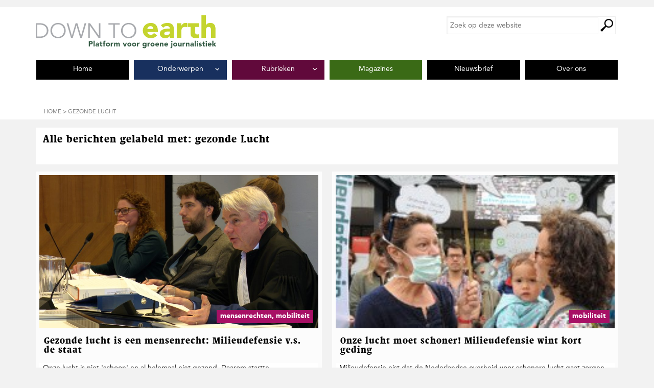

--- FILE ---
content_type: text/html; charset=UTF-8
request_url: https://downtoearthmagazine.nl/tag/gezonde-lucht/
body_size: 10449
content:
    <!DOCTYPE html PUBLIC "-//W3C//DTD XHTML 1.0 Transitional//EN"
            "http://www.w3.org/TR/xhtml1/DTD/xhtml1-transitional.dtd">
    <!--[if lt IE 7 ]> <html class="ie6" xmlns="http://www.w3.org/1999/xhtml" lang="nl-NL" xml:lang="nl-NL"> <![endif]-->
    <!--[if IE 7 ]>    <html class="ie7" xmlns="http://www.w3.org/1999/xhtml" lang="nl-NL" xml:lang="nl-NL"> <![endif]-->
    <!--[if IE 8 ]>    <html class="ie8" xmlns="http://www.w3.org/1999/xhtml" lang="nl-NL" xml:lang="nl-NL"> <![endif]-->
    <!--[if IE 9 ]>    <html class="ie9" xmlns="http://www.w3.org/1999/xhtml" lang="nl-NL" xml:lang="nl-NL"> <![endif]-->
    <!--[if (gt IE 9)|!(IE)]><!--> <html class="" xmlns="http://www.w3.org/1999/xhtml" lang="nl-NL" xml:lang="nl-NL"> <!--<![endif]-->
    <head profile="http://gmpg.org/xfn/11">
    <meta http-equiv="Content-Type"
          content="text/html; charset=UTF-8"/>
	<meta name="viewport" content="width=device-width, initial-scale=1" />
<meta name='robots' content='noindex, follow' />
	<style>img:is([sizes="auto" i], [sizes^="auto," i]) { contain-intrinsic-size: 3000px 1500px }</style>
	
	<!-- This site is optimized with the Yoast SEO plugin v26.8 - https://yoast.com/product/yoast-seo-wordpress/ -->
	<title>gezonde Lucht Archives - Down To Earth Magazine</title>
	<meta property="og:locale" content="nl_NL" />
	<meta property="og:type" content="article" />
	<meta property="og:title" content="gezonde Lucht Archives - Down To Earth Magazine" />
	<meta property="og:url" content="https://downtoearthmagazine.nl/tag/gezonde-lucht/" />
	<meta property="og:site_name" content="Down To Earth Magazine" />
	<meta property="og:image" content="https://downtoearthmagazine.nl/wp-content/uploads/2015/08/down-to-earth.jpg" />
	<meta property="og:image:width" content="400" />
	<meta property="og:image:height" content="400" />
	<meta property="og:image:type" content="image/jpeg" />
	<meta name="twitter:card" content="summary_large_image" />
	<meta name="twitter:site" content="@d2emag" />
	<script type="application/ld+json" class="yoast-schema-graph">{"@context":"https://schema.org","@graph":[{"@type":"CollectionPage","@id":"https://downtoearthmagazine.nl/tag/gezonde-lucht/","url":"https://downtoearthmagazine.nl/tag/gezonde-lucht/","name":"gezonde Lucht Archives - Down To Earth Magazine","isPartOf":{"@id":"https://downtoearthmagazine.nl/#website"},"primaryImageOfPage":{"@id":"https://downtoearthmagazine.nl/tag/gezonde-lucht/#primaryimage"},"image":{"@id":"https://downtoearthmagazine.nl/tag/gezonde-lucht/#primaryimage"},"thumbnailUrl":"https://downtoearthmagazine.nl/wp-content/uploads/2017/11/Still_D2E_bodemprocedure.jpg","inLanguage":"nl-NL"},{"@type":"ImageObject","inLanguage":"nl-NL","@id":"https://downtoearthmagazine.nl/tag/gezonde-lucht/#primaryimage","url":"https://downtoearthmagazine.nl/wp-content/uploads/2017/11/Still_D2E_bodemprocedure.jpg","contentUrl":"https://downtoearthmagazine.nl/wp-content/uploads/2017/11/Still_D2E_bodemprocedure.jpg","width":1920,"height":1080},{"@type":"WebSite","@id":"https://downtoearthmagazine.nl/#website","url":"https://downtoearthmagazine.nl/","name":"Down To Earth Magazine","description":"Milieu | Mensen | Meningen","publisher":{"@id":"https://downtoearthmagazine.nl/#organization"},"potentialAction":[{"@type":"SearchAction","target":{"@type":"EntryPoint","urlTemplate":"https://downtoearthmagazine.nl/?s={search_term_string}"},"query-input":{"@type":"PropertyValueSpecification","valueRequired":true,"valueName":"search_term_string"}}],"inLanguage":"nl-NL"},{"@type":"Organization","@id":"https://downtoearthmagazine.nl/#organization","name":"Down To Earth Magazine","url":"https://downtoearthmagazine.nl/","logo":{"@type":"ImageObject","inLanguage":"nl-NL","@id":"https://downtoearthmagazine.nl/#/schema/logo/image/","url":"https://downtoearthmagazine.nl/wp-content/uploads/2016/08/D2E-logo.jpg","contentUrl":"https://downtoearthmagazine.nl/wp-content/uploads/2016/08/D2E-logo.jpg","width":400,"height":400,"caption":"Down To Earth Magazine"},"image":{"@id":"https://downtoearthmagazine.nl/#/schema/logo/image/"},"sameAs":["https://www.facebook.com/downtoearth.milieudefensie","https://x.com/d2emag"]}]}</script>
	<!-- / Yoast SEO plugin. -->


<link rel="alternate" type="application/rss+xml" title="Down To Earth Magazine &raquo; feed" href="https://downtoearthmagazine.nl/feed/" />
<link rel="alternate" type="application/rss+xml" title="Down To Earth Magazine &raquo; reacties feed" href="https://downtoearthmagazine.nl/comments/feed/" />
<link rel="alternate" type="application/rss+xml" title="Down To Earth Magazine &raquo; gezonde Lucht tag feed" href="https://downtoearthmagazine.nl/tag/gezonde-lucht/feed/" />
<style id='wp-emoji-styles-inline-css' type='text/css'>

	img.wp-smiley, img.emoji {
		display: inline !important;
		border: none !important;
		box-shadow: none !important;
		height: 1em !important;
		width: 1em !important;
		margin: 0 0.07em !important;
		vertical-align: -0.1em !important;
		background: none !important;
		padding: 0 !important;
	}
</style>
<style id='co-authors-plus-coauthors-style-inline-css' type='text/css'>
.wp-block-co-authors-plus-coauthors.is-layout-flow [class*=wp-block-co-authors-plus]{display:inline}

</style>
<style id='co-authors-plus-avatar-style-inline-css' type='text/css'>
.wp-block-co-authors-plus-avatar :where(img){height:auto;max-width:100%;vertical-align:bottom}.wp-block-co-authors-plus-coauthors.is-layout-flow .wp-block-co-authors-plus-avatar :where(img){vertical-align:middle}.wp-block-co-authors-plus-avatar:is(.alignleft,.alignright){display:table}.wp-block-co-authors-plus-avatar.aligncenter{display:table;margin-inline:auto}

</style>
<style id='co-authors-plus-image-style-inline-css' type='text/css'>
.wp-block-co-authors-plus-image{margin-bottom:0}.wp-block-co-authors-plus-image :where(img){height:auto;max-width:100%;vertical-align:bottom}.wp-block-co-authors-plus-coauthors.is-layout-flow .wp-block-co-authors-plus-image :where(img){vertical-align:middle}.wp-block-co-authors-plus-image:is(.alignfull,.alignwide) :where(img){width:100%}.wp-block-co-authors-plus-image:is(.alignleft,.alignright){display:table}.wp-block-co-authors-plus-image.aligncenter{display:table;margin-inline:auto}

</style>
<style id='global-styles-inline-css' type='text/css'>
:root{--wp--preset--aspect-ratio--square: 1;--wp--preset--aspect-ratio--4-3: 4/3;--wp--preset--aspect-ratio--3-4: 3/4;--wp--preset--aspect-ratio--3-2: 3/2;--wp--preset--aspect-ratio--2-3: 2/3;--wp--preset--aspect-ratio--16-9: 16/9;--wp--preset--aspect-ratio--9-16: 9/16;--wp--preset--color--black: #000000;--wp--preset--color--cyan-bluish-gray: #abb8c3;--wp--preset--color--white: #ffffff;--wp--preset--color--pale-pink: #f78da7;--wp--preset--color--vivid-red: #cf2e2e;--wp--preset--color--luminous-vivid-orange: #ff6900;--wp--preset--color--luminous-vivid-amber: #fcb900;--wp--preset--color--light-green-cyan: #7bdcb5;--wp--preset--color--vivid-green-cyan: #00d084;--wp--preset--color--pale-cyan-blue: #8ed1fc;--wp--preset--color--vivid-cyan-blue: #0693e3;--wp--preset--color--vivid-purple: #9b51e0;--wp--preset--color--wit: #ffffff;--wp--preset--color--zwart: #000000;--wp--preset--color--nieuws: #D5D6D2;--wp--preset--color--milieu: #3a6a16;--wp--preset--color--meningen: #61093b;--wp--preset--color--mensen: #12264a;--wp--preset--color--leven: #006177;--wp--preset--color--magazine: #6a3817;--wp--preset--gradient--vivid-cyan-blue-to-vivid-purple: linear-gradient(135deg,rgba(6,147,227,1) 0%,rgb(155,81,224) 100%);--wp--preset--gradient--light-green-cyan-to-vivid-green-cyan: linear-gradient(135deg,rgb(122,220,180) 0%,rgb(0,208,130) 100%);--wp--preset--gradient--luminous-vivid-amber-to-luminous-vivid-orange: linear-gradient(135deg,rgba(252,185,0,1) 0%,rgba(255,105,0,1) 100%);--wp--preset--gradient--luminous-vivid-orange-to-vivid-red: linear-gradient(135deg,rgba(255,105,0,1) 0%,rgb(207,46,46) 100%);--wp--preset--gradient--very-light-gray-to-cyan-bluish-gray: linear-gradient(135deg,rgb(238,238,238) 0%,rgb(169,184,195) 100%);--wp--preset--gradient--cool-to-warm-spectrum: linear-gradient(135deg,rgb(74,234,220) 0%,rgb(151,120,209) 20%,rgb(207,42,186) 40%,rgb(238,44,130) 60%,rgb(251,105,98) 80%,rgb(254,248,76) 100%);--wp--preset--gradient--blush-light-purple: linear-gradient(135deg,rgb(255,206,236) 0%,rgb(152,150,240) 100%);--wp--preset--gradient--blush-bordeaux: linear-gradient(135deg,rgb(254,205,165) 0%,rgb(254,45,45) 50%,rgb(107,0,62) 100%);--wp--preset--gradient--luminous-dusk: linear-gradient(135deg,rgb(255,203,112) 0%,rgb(199,81,192) 50%,rgb(65,88,208) 100%);--wp--preset--gradient--pale-ocean: linear-gradient(135deg,rgb(255,245,203) 0%,rgb(182,227,212) 50%,rgb(51,167,181) 100%);--wp--preset--gradient--electric-grass: linear-gradient(135deg,rgb(202,248,128) 0%,rgb(113,206,126) 100%);--wp--preset--gradient--midnight: linear-gradient(135deg,rgb(2,3,129) 0%,rgb(40,116,252) 100%);--wp--preset--font-size--small: 13px;--wp--preset--font-size--medium: 20px;--wp--preset--font-size--large: 36px;--wp--preset--font-size--x-large: 42px;--wp--preset--spacing--20: 0.44rem;--wp--preset--spacing--30: 0.67rem;--wp--preset--spacing--40: 1rem;--wp--preset--spacing--50: 1.5rem;--wp--preset--spacing--60: 2.25rem;--wp--preset--spacing--70: 3.38rem;--wp--preset--spacing--80: 5.06rem;--wp--preset--shadow--natural: 6px 6px 9px rgba(0, 0, 0, 0.2);--wp--preset--shadow--deep: 12px 12px 50px rgba(0, 0, 0, 0.4);--wp--preset--shadow--sharp: 6px 6px 0px rgba(0, 0, 0, 0.2);--wp--preset--shadow--outlined: 6px 6px 0px -3px rgba(255, 255, 255, 1), 6px 6px rgba(0, 0, 0, 1);--wp--preset--shadow--crisp: 6px 6px 0px rgba(0, 0, 0, 1);}:where(body) { margin: 0; }.wp-site-blocks > .alignleft { float: left; margin-right: 2em; }.wp-site-blocks > .alignright { float: right; margin-left: 2em; }.wp-site-blocks > .aligncenter { justify-content: center; margin-left: auto; margin-right: auto; }:where(.is-layout-flex){gap: 0.5em;}:where(.is-layout-grid){gap: 0.5em;}.is-layout-flow > .alignleft{float: left;margin-inline-start: 0;margin-inline-end: 2em;}.is-layout-flow > .alignright{float: right;margin-inline-start: 2em;margin-inline-end: 0;}.is-layout-flow > .aligncenter{margin-left: auto !important;margin-right: auto !important;}.is-layout-constrained > .alignleft{float: left;margin-inline-start: 0;margin-inline-end: 2em;}.is-layout-constrained > .alignright{float: right;margin-inline-start: 2em;margin-inline-end: 0;}.is-layout-constrained > .aligncenter{margin-left: auto !important;margin-right: auto !important;}.is-layout-constrained > :where(:not(.alignleft):not(.alignright):not(.alignfull)){margin-left: auto !important;margin-right: auto !important;}body .is-layout-flex{display: flex;}.is-layout-flex{flex-wrap: wrap;align-items: center;}.is-layout-flex > :is(*, div){margin: 0;}body .is-layout-grid{display: grid;}.is-layout-grid > :is(*, div){margin: 0;}body{padding-top: 0px;padding-right: 0px;padding-bottom: 0px;padding-left: 0px;}a:where(:not(.wp-element-button)){text-decoration: underline;}:root :where(.wp-element-button, .wp-block-button__link){background-color: #32373c;border-width: 0;color: #fff;font-family: inherit;font-size: inherit;line-height: inherit;padding: calc(0.667em + 2px) calc(1.333em + 2px);text-decoration: none;}.has-black-color{color: var(--wp--preset--color--black) !important;}.has-cyan-bluish-gray-color{color: var(--wp--preset--color--cyan-bluish-gray) !important;}.has-white-color{color: var(--wp--preset--color--white) !important;}.has-pale-pink-color{color: var(--wp--preset--color--pale-pink) !important;}.has-vivid-red-color{color: var(--wp--preset--color--vivid-red) !important;}.has-luminous-vivid-orange-color{color: var(--wp--preset--color--luminous-vivid-orange) !important;}.has-luminous-vivid-amber-color{color: var(--wp--preset--color--luminous-vivid-amber) !important;}.has-light-green-cyan-color{color: var(--wp--preset--color--light-green-cyan) !important;}.has-vivid-green-cyan-color{color: var(--wp--preset--color--vivid-green-cyan) !important;}.has-pale-cyan-blue-color{color: var(--wp--preset--color--pale-cyan-blue) !important;}.has-vivid-cyan-blue-color{color: var(--wp--preset--color--vivid-cyan-blue) !important;}.has-vivid-purple-color{color: var(--wp--preset--color--vivid-purple) !important;}.has-wit-color{color: var(--wp--preset--color--wit) !important;}.has-zwart-color{color: var(--wp--preset--color--zwart) !important;}.has-nieuws-color{color: var(--wp--preset--color--nieuws) !important;}.has-milieu-color{color: var(--wp--preset--color--milieu) !important;}.has-meningen-color{color: var(--wp--preset--color--meningen) !important;}.has-mensen-color{color: var(--wp--preset--color--mensen) !important;}.has-leven-color{color: var(--wp--preset--color--leven) !important;}.has-magazine-color{color: var(--wp--preset--color--magazine) !important;}.has-black-background-color{background-color: var(--wp--preset--color--black) !important;}.has-cyan-bluish-gray-background-color{background-color: var(--wp--preset--color--cyan-bluish-gray) !important;}.has-white-background-color{background-color: var(--wp--preset--color--white) !important;}.has-pale-pink-background-color{background-color: var(--wp--preset--color--pale-pink) !important;}.has-vivid-red-background-color{background-color: var(--wp--preset--color--vivid-red) !important;}.has-luminous-vivid-orange-background-color{background-color: var(--wp--preset--color--luminous-vivid-orange) !important;}.has-luminous-vivid-amber-background-color{background-color: var(--wp--preset--color--luminous-vivid-amber) !important;}.has-light-green-cyan-background-color{background-color: var(--wp--preset--color--light-green-cyan) !important;}.has-vivid-green-cyan-background-color{background-color: var(--wp--preset--color--vivid-green-cyan) !important;}.has-pale-cyan-blue-background-color{background-color: var(--wp--preset--color--pale-cyan-blue) !important;}.has-vivid-cyan-blue-background-color{background-color: var(--wp--preset--color--vivid-cyan-blue) !important;}.has-vivid-purple-background-color{background-color: var(--wp--preset--color--vivid-purple) !important;}.has-wit-background-color{background-color: var(--wp--preset--color--wit) !important;}.has-zwart-background-color{background-color: var(--wp--preset--color--zwart) !important;}.has-nieuws-background-color{background-color: var(--wp--preset--color--nieuws) !important;}.has-milieu-background-color{background-color: var(--wp--preset--color--milieu) !important;}.has-meningen-background-color{background-color: var(--wp--preset--color--meningen) !important;}.has-mensen-background-color{background-color: var(--wp--preset--color--mensen) !important;}.has-leven-background-color{background-color: var(--wp--preset--color--leven) !important;}.has-magazine-background-color{background-color: var(--wp--preset--color--magazine) !important;}.has-black-border-color{border-color: var(--wp--preset--color--black) !important;}.has-cyan-bluish-gray-border-color{border-color: var(--wp--preset--color--cyan-bluish-gray) !important;}.has-white-border-color{border-color: var(--wp--preset--color--white) !important;}.has-pale-pink-border-color{border-color: var(--wp--preset--color--pale-pink) !important;}.has-vivid-red-border-color{border-color: var(--wp--preset--color--vivid-red) !important;}.has-luminous-vivid-orange-border-color{border-color: var(--wp--preset--color--luminous-vivid-orange) !important;}.has-luminous-vivid-amber-border-color{border-color: var(--wp--preset--color--luminous-vivid-amber) !important;}.has-light-green-cyan-border-color{border-color: var(--wp--preset--color--light-green-cyan) !important;}.has-vivid-green-cyan-border-color{border-color: var(--wp--preset--color--vivid-green-cyan) !important;}.has-pale-cyan-blue-border-color{border-color: var(--wp--preset--color--pale-cyan-blue) !important;}.has-vivid-cyan-blue-border-color{border-color: var(--wp--preset--color--vivid-cyan-blue) !important;}.has-vivid-purple-border-color{border-color: var(--wp--preset--color--vivid-purple) !important;}.has-wit-border-color{border-color: var(--wp--preset--color--wit) !important;}.has-zwart-border-color{border-color: var(--wp--preset--color--zwart) !important;}.has-nieuws-border-color{border-color: var(--wp--preset--color--nieuws) !important;}.has-milieu-border-color{border-color: var(--wp--preset--color--milieu) !important;}.has-meningen-border-color{border-color: var(--wp--preset--color--meningen) !important;}.has-mensen-border-color{border-color: var(--wp--preset--color--mensen) !important;}.has-leven-border-color{border-color: var(--wp--preset--color--leven) !important;}.has-magazine-border-color{border-color: var(--wp--preset--color--magazine) !important;}.has-vivid-cyan-blue-to-vivid-purple-gradient-background{background: var(--wp--preset--gradient--vivid-cyan-blue-to-vivid-purple) !important;}.has-light-green-cyan-to-vivid-green-cyan-gradient-background{background: var(--wp--preset--gradient--light-green-cyan-to-vivid-green-cyan) !important;}.has-luminous-vivid-amber-to-luminous-vivid-orange-gradient-background{background: var(--wp--preset--gradient--luminous-vivid-amber-to-luminous-vivid-orange) !important;}.has-luminous-vivid-orange-to-vivid-red-gradient-background{background: var(--wp--preset--gradient--luminous-vivid-orange-to-vivid-red) !important;}.has-very-light-gray-to-cyan-bluish-gray-gradient-background{background: var(--wp--preset--gradient--very-light-gray-to-cyan-bluish-gray) !important;}.has-cool-to-warm-spectrum-gradient-background{background: var(--wp--preset--gradient--cool-to-warm-spectrum) !important;}.has-blush-light-purple-gradient-background{background: var(--wp--preset--gradient--blush-light-purple) !important;}.has-blush-bordeaux-gradient-background{background: var(--wp--preset--gradient--blush-bordeaux) !important;}.has-luminous-dusk-gradient-background{background: var(--wp--preset--gradient--luminous-dusk) !important;}.has-pale-ocean-gradient-background{background: var(--wp--preset--gradient--pale-ocean) !important;}.has-electric-grass-gradient-background{background: var(--wp--preset--gradient--electric-grass) !important;}.has-midnight-gradient-background{background: var(--wp--preset--gradient--midnight) !important;}.has-small-font-size{font-size: var(--wp--preset--font-size--small) !important;}.has-medium-font-size{font-size: var(--wp--preset--font-size--medium) !important;}.has-large-font-size{font-size: var(--wp--preset--font-size--large) !important;}.has-x-large-font-size{font-size: var(--wp--preset--font-size--x-large) !important;}
:where(.wp-block-post-template.is-layout-flex){gap: 1.25em;}:where(.wp-block-post-template.is-layout-grid){gap: 1.25em;}
:where(.wp-block-columns.is-layout-flex){gap: 2em;}:where(.wp-block-columns.is-layout-grid){gap: 2em;}
:root :where(.wp-block-pullquote){font-size: 1.5em;line-height: 1.6;}
</style>
<link rel='stylesheet' id='searchwp-forms-css' href='https://downtoearthmagazine.nl/wp-content/plugins/searchwp/assets/css/frontend/search-forms.min.css?ver=4.5.5' type='text/css' media='all' />
<link rel='stylesheet' id='critical-inline-css' href='https://downtoearthmagazine.nl/wp-content/themes/down-to-earth/css/critical-inline-css.css?ver=1762853199' type='text/css' media='all' />
<link rel='stylesheet' id='compressed-css' href='https://downtoearthmagazine.nl/wp-content/themes/down-to-earth/css/compressed-css.css?ver=1762853199' type='text/css' media='all' />
<script type="text/javascript" src="https://downtoearthmagazine.nl/wp-includes/js/jquery/jquery.min.js?ver=3.7.1" id="jquery-core-js"></script>
<script type="text/javascript" src="https://downtoearthmagazine.nl/wp-includes/js/jquery/jquery-migrate.min.js?ver=3.4.1" id="jquery-migrate-js"></script>
<link rel="https://api.w.org/" href="https://downtoearthmagazine.nl/wp-json/" /><link rel="alternate" title="JSON" type="application/json" href="https://downtoearthmagazine.nl/wp-json/wp/v2/tags/204" /><link rel="EditURI" type="application/rsd+xml" title="RSD" href="https://downtoearthmagazine.nl/xmlrpc.php?rsd" />
<meta name="generator" content="WordPress 6.8.3" />
<link rel="icon" href="https://downtoearthmagazine.nl/wp-content/uploads/2023/02/cropped-Friends-of-the-Earth-International-logo-english-32x32.webp" sizes="32x32" />
<link rel="icon" href="https://downtoearthmagazine.nl/wp-content/uploads/2023/02/cropped-Friends-of-the-Earth-International-logo-english-192x192.webp" sizes="192x192" />
<link rel="apple-touch-icon" href="https://downtoearthmagazine.nl/wp-content/uploads/2023/02/cropped-Friends-of-the-Earth-International-logo-english-180x180.webp" />
<meta name="msapplication-TileImage" content="https://downtoearthmagazine.nl/wp-content/uploads/2023/02/cropped-Friends-of-the-Earth-International-logo-english-270x270.webp" />
		<style type="text/css" id="wp-custom-css">
			.tptn_counter {
	float: none;
	clear: both;
	color: #999;
	font-size: 14px;
	font-size: 1.4rem;
	font-family: AvenirLTStd-Roman, "Gill Sans", "Gill Sans MT", "Myriad Pro", "DejaVu Sans Condensed", Helvetica, Arial, sans-serif;
	font-weight: normal;
}

ul.has-background,
ol.has-background {
	padding: 1.5rem 2.5rem;
}

div.has-background {
	padding: 1.5rem 2.5rem;
}
h2 {
	font-family: "AvenirLTStd-Black","Gill Sans","Gill Sans MT","Myriad Pro","DejaVu Sans Condensed",Helvetica,Arial,sans-serif;
}

.preview-desktop .aligncenter {
	border: 10px solid red;
}

.single-post-with-special-layout figure.aligncenter img {
	display: block;
	margin-left: auto;
	margin-right: auto;
}

.cta {
	background-color: #a71065;
	border: 2px solid #a71065;
	box-shadow: none;
	color: #fff !important;
	text-decoration: none;
	cursor: pointer;
	width: auto;
	font-family: "AvenirLTStd-Black","Gill Sans","Gill Sans MT","Myriad Pro","DejaVu Sans Condensed",Helvetica,Arial,sans-serif;
	letter-spacing: 1px;
	padding: 0.5em 3em 0.5em 1em;
	border-radius: 0;	
}

#nieuwsbriefiframe {
	border-style: none;
	height: 450px;
}

.d2e-advertentie-widget .wbvb-d2e-magazine-cover, .d2e-blad-widget .wbvb-d2e-magazine-cover {
	height: auto;
}		</style>
		</head>
<body class="archive tag tag-gezonde-lucht tag-204 wp-embed-responsive wp-theme-genesis wp-child-theme-down-to-earth full-width-content genesis-breadcrumbs-visible genesis-footer-widgets-visible nojs"><div class="site-container" id="site-container"><ul class="genesis-skip-link"><li><a href="#genesis-nav-primary" class="screen-reader-shortcut"> Spring naar de hoofdnavigatie</a></li><li><a href="#genesis-content" class="screen-reader-shortcut"> Door naar de hoofd inhoud</a></li><li><a href="#genesis-footer-widgets" class="screen-reader-shortcut"> Spring naar de voettekst</a></li></ul><header class="site-header oc-pusher"><div class="wrap"><div class="title-area"><p class="site-title"><a href="https://downtoearthmagazine.nl/">Down To Earth Magazine</a></p><p class="site-description">Milieu | Mensen | Meningen</p><div class="mobile-header"><a href="/" class="site-logo"><span><img src="//downtoearthmagazine.nl/wp-content/themes/down-to-earth/images/logo.jpg" height="70" width="446" alt="Logo Down To Earth" /></a><div id="oc-trigger"><button id="menu-button" data-effect="oc-push"><span class="label">Menu</span><span class="icon">&nbsp;</span></button></div></div></div><div class="widget-area header-widget-area"><section id="search-3" class="widget widget_search"><div class="widget-wrap"><h4 class="widget-title widgettitle">Zoek op de site</h4>
<form class="search-form" method="get" action="https://downtoearthmagazine.nl/" role="search"><label class="search-form-label screen-reader-text" for="searchform-1">Zoek op deze website</label><input class="search-form-input" type="search" name="s" id="searchform-1" placeholder="Zoek op deze website"><input class="search-form-submit" type="submit" value="Zoek"><meta content="https://downtoearthmagazine.nl/?s={s}"></form></div></section>
</div></div></header><nav class="nav-primary oc-menu" id="genesis-nav-primary" aria-label="Hoofd" ><div class="wrap"><ul id="menu-hoofdmenu-2025" class="menu genesis-nav-menu menu-primary"><li id="menu-item-41622" class="menu-item menu-item-type-custom menu-item-object-custom menu-item-home menu-item-41622"><a href="https://downtoearthmagazine.nl/"><span >Home</span></a></li>
<li id="menu-item-41626" class="leven menu-item menu-item-type-post_type menu-item-object-page menu-item-has-children menu-item-41626"><a href="https://downtoearthmagazine.nl/onderwerpen/"><span >Onderwerpen</span></a>
<ul class="sub-menu">
	<li id="menu-item-41621" class="dossiers menu-item menu-item-type-post_type menu-item-object-page menu-item-41621"><a href="https://downtoearthmagazine.nl/dossieroverzicht/"><span >Uitgelicht</span></a></li>
	<li id="menu-item-42119" class="menu-item menu-item-type-taxonomy menu-item-object-category menu-item-42119"><a href="https://downtoearthmagazine.nl/artikelen/energie-klimaat/"><span >Energie &amp; klimaat</span></a></li>
	<li id="menu-item-42120" class="menu-item menu-item-type-taxonomy menu-item-object-category menu-item-42120"><a href="https://downtoearthmagazine.nl/artikelen/landbouw-voedsel/"><span >Landbouw &amp; voedsel</span></a></li>
	<li id="menu-item-42121" class="menu-item menu-item-type-taxonomy menu-item-object-category menu-item-42121"><a href="https://downtoearthmagazine.nl/artikelen/mobiliteit/"><span >Mobiliteit</span></a></li>
	<li id="menu-item-42123" class="menu-item menu-item-type-taxonomy menu-item-object-category menu-item-42123"><a href="https://downtoearthmagazine.nl/artikelen/bossen/"><span >Bossen</span></a></li>
	<li id="menu-item-42124" class="menu-item menu-item-type-taxonomy menu-item-object-category menu-item-42124"><a href="https://downtoearthmagazine.nl/artikelen/economie/"><span >Economie</span></a></li>
	<li id="menu-item-42122" class="menu-item menu-item-type-taxonomy menu-item-object-category menu-item-42122"><a href="https://downtoearthmagazine.nl/artikelen/mensenrechten/"><span >Mensenrechten</span></a></li>
</ul>
</li>
<li id="menu-item-42127" class="meningen menu-item menu-item-type-post_type menu-item-object-page menu-item-has-children menu-item-42127"><a href="https://downtoearthmagazine.nl/rubrieken/"><span >Rubrieken</span></a>
<ul class="sub-menu">
	<li id="menu-item-42131" class="menu-item menu-item-type-taxonomy menu-item-object-category menu-item-42131"><a href="https://downtoearthmagazine.nl/artikelen/interviews/"><span >Interview</span></a></li>
	<li id="menu-item-42128" class="menu-item menu-item-type-taxonomy menu-item-object-category menu-item-42128"><a href="https://downtoearthmagazine.nl/artikelen/de-activist/"><span >De Activist</span></a></li>
	<li id="menu-item-42130" class="menu-item menu-item-type-taxonomy menu-item-object-category menu-item-42130"><a href="https://downtoearthmagazine.nl/artikelen/opinie/"><span >Opinie</span></a></li>
	<li id="menu-item-42133" class="menu-item menu-item-type-taxonomy menu-item-object-category menu-item-42133"><a href="https://downtoearthmagazine.nl/artikelen/boeken-en-films/"><span >Boeken en films</span></a></li>
	<li id="menu-item-42129" class="menu-item menu-item-type-taxonomy menu-item-object-category menu-item-42129"><a href="https://downtoearthmagazine.nl/artikelen/consument/"><span >Consument</span></a></li>
	<li id="menu-item-42134" class="menu-item menu-item-type-taxonomy menu-item-object-category menu-item-42134"><a href="https://downtoearthmagazine.nl/artikelen/recept/"><span >Recept</span></a></li>
	<li id="menu-item-42132" class="menu-item menu-item-type-taxonomy menu-item-object-category menu-item-42132"><a href="https://downtoearthmagazine.nl/artikelen/columns/"><span >Columns</span></a></li>
</ul>
</li>
<li id="menu-item-42143" class="milieu menu-item menu-item-type-post_type menu-item-object-page menu-item-42143"><a href="https://downtoearthmagazine.nl/magazines/"><span >Magazines</span></a></li>
<li id="menu-item-41620" class="menu-item menu-item-type-post_type menu-item-object-page menu-item-41620"><a href="https://downtoearthmagazine.nl/word-abonnee/"><span >Nieuwsbrief</span></a></li>
<li id="menu-item-41623" class="menu-item menu-item-type-post_type menu-item-object-page menu-item-41623"><a href="https://downtoearthmagazine.nl/over-ons/"><span >Over ons</span></a></li>
</ul><button class="btn-close" id="nav_primary_close_button" type="button">Menu sluiten</button><form class="search-form" method="get" action="https://downtoearthmagazine.nl/" role="search"><label class="search-form-label screen-reader-text" for="searchform-2">Zoek op deze website</label><input class="search-form-input" type="search" name="s" id="searchform-2" placeholder="Zoek op deze website"><input class="search-form-submit" type="submit" value="Zoek"><meta content="https://downtoearthmagazine.nl/?s={s}"></form></div></nav><div class="wrap-for-breadcrumb"><div class="breadcrumb"><span class="breadcrumb-link-wrap"><a class="breadcrumb-link" href="https://downtoearthmagazine.nl/"><span class="breadcrumb-link-text-wrap">Home</span></a><meta ></span> > gezonde Lucht</div></div><div class="site-inner oc-pusher"><div class="wrap"><div class="content-sidebar-wrap"><main class="content" id="genesis-content"><div class="taxonomy-description archive-description"><h1 class="archive-title entry-title">Alle berichten gelabeld met: gezonde Lucht</h1></div><div class="flexblocks">            <section class="post entry index-1 odd two-cols mensenrechten mobiliteit landscape">
                <a href="https://downtoearthmagazine.nl/bodemprocedure-gezonde-lucht/"
                   class="clickblock white clickable-boxes archive-widget">
                    <div class="featured-image" style="background-image: url('https://downtoearthmagazine.nl/wp-content/uploads/2017/11/Still_D2E_bodemprocedure-920x518.jpg')"><span>Mensenrechten, Mobiliteit</span></div>
                    <header class="entry-header">
                        <h2 class="entry-title">Gezonde lucht is een mensenrecht: Milieudefensie v.s. de staat</h2>
                    </header>
                    <div class="entry-content" itemprop="text">
						Onze lucht is niet 'schoon' en al helemaal niet gezond. Daarom startte Milieudefensie een unieke bodemprocedure tegen de staat, waarbij ze bepleit: met dit falende beleid schendt de overheid de mensenrechten. Down to Earth keek mee in de rechtbank.                    </div>
                </a>
            </section>

			            <section class="post entry index-2 even two-cols mobiliteit square">
                <a href="https://downtoearthmagazine.nl/lucht-moet-schoner-milieudefensie-wint-kort-geding/"
                   class="clickblock white clickable-boxes archive-widget">
                    <div class="featured-image" style="background-image: url('https://downtoearthmagazine.nl/wp-content/uploads/2017/09/000000000gezondelucht.jpg')"><span>Mobiliteit</span></div>
                    <header class="entry-header">
                        <h2 class="entry-title">Onze lucht moet schoner! Milieudefensie wint kort geding</h2>
                    </header>
                    <div class="entry-content" itemprop="text">
						Milieudefensie eist dat de Nederlandse overheid voor schonere lucht gaat zorgen en vindt de rechtbank aan haar zijde.                    </div>
                </a>
            </section>

			            <section class="post entry index-3 odd two-cols landbouw-voedsel politiek landscape">
                <a href="https://downtoearthmagazine.nl/luchtkwaliteit-eu-nec-landbouwlobby/"
                   class="clickblock white clickable-boxes archive-widget">
                    <div class="featured-image" style="background-image: url('https://downtoearthmagazine.nl/wp-content/uploads/2016/05/landbouwlobby.nec_.eu_.jpg')"><span>Landbouw &amp; voedsel, Politiek</span></div>
                    <header class="entry-header">
                        <h2 class="entry-title">Koehandel over schone lucht: zo werkt de landbouwlobby</h2>
                    </header>
                    <div class="entry-content" itemprop="text">
						Wat heeft de landbouwlobby te zeggen over de lucht die je inademt? Meer dan je denkt. Het debat over luchtkwaliteit in Europa blijkt een knokpartij waarin de agrarische sector emissienormen voor boerenbedrijven gevloerd heeft. Met ernstige gevolgen voor onze gezondheid.                    </div>
                </a>
            </section>

			            <section class="post entry index-4 even two-cols mobiliteit landscape">
                <a href="https://downtoearthmagazine.nl/europese-kredieten-voor-dieselgate/"
                   class="clickblock white clickable-boxes archive-widget">
                    <div class="featured-image" style="background-image: url('https://downtoearthmagazine.nl/wp-content/uploads/2016/04/gasoline-175122_960_720-920x610.jpg')"><span>Mobiliteit</span></div>
                    <header class="entry-header">
                        <h2 class="entry-title">Zijn Europese leningen gebruikt voor &#8216;dieselgate&#8217; sjoemelsoftware?</h2>
                    </header>
                    <div class="entry-content" itemprop="text">
						Automerken als Volkswagen kregen miljarden euro's om schonere auto's te bouwen. Maar na dieselgate rijst de vraag: waar werd het geld precies voor gebruikt? ''Deze leningen zijn verbonden aan het emissieschandaal.''                    </div>
                </a>
            </section>

			            <section class="post entry index-5 odd two-cols artikel landscape">
                <a href="https://downtoearthmagazine.nl/das-auto/"
                   class="clickblock white clickable-boxes archive-widget">
                    <div class="featured-image" style="background-image: url('https://downtoearthmagazine.nl/wp-content/uploads/2015/11/Official-VW-Das-Auto-Logo_klein.png')"><span>Artikel</span></div>
                    <header class="entry-header">
                        <h2 class="entry-title">Das Auto</h2>
                    </header>
                    <div class="entry-content" itemprop="text">
						En ja hoor: Volkswagen is weer het bestverkochte automerk in Nederland. Alsof dieselgate nooit heeft plaatsgevonden. Hoe dat kan? In zijn commentaar in de vorige week verschenen Down to Earth zoekt redacteur Freek Kallenberg naar een verklaring.                    </div>
                </a>
            </section>

			            <section class="post entry index-6 even two-cols opinie landscape">
                <a href="https://downtoearthmagazine.nl/zolang-de-auto-industrie-aan-de-knoppen-draait-wordt-de-lucht-niet-schoner/"
                   class="clickblock white clickable-boxes archive-widget">
                    <div class="featured-image" style="background-image: url('https://downtoearthmagazine.nl/wp-content/uploads/2015/10/deiselgate-e1444812038117.jpg')"><span>Opinie</span></div>
                    <header class="entry-header">
                        <h2 class="entry-title">Zolang de auto-industrie aan de knoppen draait wordt de lucht niet schoner</h2>
                    </header>
                    <div class="entry-content" itemprop="text">
						Het Volkswagenschandaal rond de vuile diesels heeft geleid tot veel verbazing en ontgoocheling bij publiek en politiek. Een beetje raar is dat wel, want volgens campagneleider Ivo Stumpe wijst Milieudefensie er al jaren op dat alle merken het niet zo nauw nemen met de uitstootnormen.                    </div>
                </a>
            </section>

			            <section class="post entry index-7 odd two-cols mobiliteit landscape">
                <a href="https://downtoearthmagazine.nl/gaat-schiphol-door-fijnstof-alsnog-op-slot/"
                   class="clickblock white clickable-boxes archive-widget">
                    <div class="featured-image" style="background-image: url('https://downtoearthmagazine.nl/wp-content/uploads/2015/01/vliegtuig_schiphol.jpg')"><span>Mobiliteit</span></div>
                    <header class="entry-header">
                        <h2 class="entry-title">Gaat schiphol door fijnstof alsnog op slot?</h2>
                    </header>
                    <div class="entry-content" itemprop="text">
						Eind vorig jaar bleek uit onderzoek van TNO dat het vliegverkeer op Schiphol leidt tot verhoogde concentraties ultrafijnstof in de woongebieden rondom de luchthaven. Gaat Schiphol alsnog op slot?                    </div>
                </a>
            </section>

			            <section class="post entry index-8 even two-cols artikel landscape">
                <a href="https://downtoearthmagazine.nl/meerderheid-kamer-tegen-ruit-eindhoven/"
                   class="clickblock white clickable-boxes archive-widget">
                    <div class="featured-image" style="background-image: url('https://downtoearthmagazine.nl/wp-content/uploads/2014/11/protest-Brabants-Broek.jpg')"><span>Artikel</span></div>
                    <header class="entry-header">
                        <h2 class="entry-title">Meerderheid Kamer tegen Ruit Eindhoven</h2>
                    </header>
                    <div class="entry-content" itemprop="text">
						De aanleg van de rondweg rond Eindhoven, de Ruit, gaat niet door. Een onverwacht ruime meerderheid van de Tweede Kamer stemde er donderdagavond tegen, omdat het economische voordeel van de snelwegen niet opweegt tegen het nadeel voor de natuur. Een bijna uniek besluit in de discussie rond nieuwe snelwegen, normaal wint de economie het altijd van de ecologie.                    </div>
                </a>
            </section>

			            <section class="post entry index-9 odd two-cols artikel landscape">
                <a href="https://downtoearthmagazine.nl/astmadam-actie-tegen-luchtvervuiling/"
                   class="clickblock white clickable-boxes archive-widget">
                    <div class="featured-image" style="background-image: url('https://downtoearthmagazine.nl/wp-content/uploads/2014/04/astmadam_klein.jpg')"><span>Artikel</span></div>
                    <header class="entry-header">
                        <h2 class="entry-title">&#8216;I astmadam&#8217; actie tegen luchtvervuiling</h2>
                    </header>
                    <div class="entry-content" itemprop="text">
						Voorbijgangers zagen vandaag tot hun verbazing de grote rode en witte letters die gewoonlijk “I amsterdam' spellen op de Dam staan. Alleen staat er nu 'I astmadam' mee geschreven. Milieudefensie, het Longfonds Amsterdam en bewonersplatform Adem in Amsterdam roepen met deze actie de gemeentepolitiek op om maatregelen te nemen tegen vervuilde lucht.                    </div>
                </a>
            </section>

			            <section class="post entry index-10 even two-cols interviews landscape">
                <a href="https://downtoearthmagazine.nl/de-gezondheidseffecten-van-fijnstof-blijken-steeds-ernstiger/"
                   class="clickblock white clickable-boxes archive-widget">
                    <div class="featured-image" style="background-image: url('https://downtoearthmagazine.nl/wp-content/uploads/2014/02/8-9-Woudenberg-920x614.jpg')"><span>Interview</span></div>
                    <header class="entry-header">
                        <h2 class="entry-title">“De gezondheidseffecten van fijnstof blijken steeds ernstiger”</h2>
                    </header>
                    <div class="entry-content" itemprop="text">
						Dat zegt Fred Woudenberg, hoofd van het cluster leefomgeving bij de GGD Amsterdam. "Elke blootstelling aan fijnstof, met name fijnstof dat door verkeer wordt uitgestoten, heeft een gezondheidseffect."                    </div>
                </a>
            </section>

			<div class="archive-pagination pagination" role="navigation" aria-label="Paginering"><ul><li class="active" ><a href="https://downtoearthmagazine.nl/tag/gezonde-lucht/" aria-current="page"><span class="screen-reader-text">Pagina</span> 1</a></li>
<li><a href="https://downtoearthmagazine.nl/tag/gezonde-lucht/page/2/"><span class="screen-reader-text">Pagina</span> 2</a></li>
<li class="pagination-next"><a href="https://downtoearthmagazine.nl/tag/gezonde-lucht/page/2/" >Volgende pagina </a></li>
</ul></div>
</div> <!-- class="flexblocks" --></main></div></div></div><div class="footer-widgets oc-pusher" id="genesis-footer-widgets"><h2 class="genesis-sidebar-title screen-reader-text">Footer</h2><div class="wrap"><div class="widget-area footer-widgets-1 footer-widget-area"><section id="text-6" class="widget widget_text"><div class="widget-wrap">			<div class="textwidget"><a href="//downtoearthmagazine.nl/word-abonnee/" title="Ontvang ons magazine"><img src="/wp-content/uploads/2014/12/ontvang-onze-nieuwsbrief.png" alt="Ontvang ons magazine" class="banner" /></a>
</div>
		</div></section>
</div><div class="widget-area footer-widgets-2 footer-widget-area"><section id="recent-comments-2" class="widget widget_recent_comments"><div class="widget-wrap"><h4 class="widget-title widgettitle">Recente reacties</h4>
<ul id="recentcomments"><li class="recentcomments"><span class="comment-author-link">Rob Dikkers</span> op <a href="https://downtoearthmagazine.nl/op-achterhoekse-akkers-keert-de-natuur-terug/#comment-310420">Op Achterhoekse akkers keert de natuur terug</a></li><li class="recentcomments"><span class="comment-author-link">Marijke Kortekaas</span> op <a href="https://downtoearthmagazine.nl/inheemse_tuin/#comment-305405">Inheemse toppers voor in de tuin</a></li><li class="recentcomments"><span class="comment-author-link">Alexa</span> op <a href="https://downtoearthmagazine.nl/fluweelzachte-muren-zonder-latex/#comment-299713">Fluweelzachte muren zonder latex</a></li><li class="recentcomments"><span class="comment-author-link">Loek Beukman</span> op <a href="https://downtoearthmagazine.nl/klimaatactie-singapore/#comment-296851">Protesteren met een smiley</a></li><li class="recentcomments"><span class="comment-author-link">Ingrid Staal</span> op <a href="https://downtoearthmagazine.nl/gek-van-insecten-paul-beuk/#comment-296178">Gek van insecten: Paul Beuk</a></li><li class="recentcomments"><span class="comment-author-link">Ronaldo</span> op <a href="https://downtoearthmagazine.nl/ecopopulisme/#comment-294979">“De tijd van het ecopopulisme is aangebroken”</a></li><li class="recentcomments"><span class="comment-author-link">Loek Beukman</span> op <a href="https://downtoearthmagazine.nl/interview-mirca-madianou/#comment-290518">“Het probleem ligt bij de machine”</a></li></ul></div></section>
</div><div class="widget-area footer-widgets-3 footer-widget-area"><section id="d2e_blad_widget-3" class="widget d2e-blad-widget"><div class="widget-wrap"><h4 class="widget-title widgettitle">Lees ons papieren magazine</h4>
<a href="https://downtoearthmagazine.nl/magazines/down-to-earth-92/" class="bladwidget-a"><img src="https://downtoearthmagazine.nl/wp-content/uploads/2025/12/D2E2506_01_Cover-740x1004.jpg" alt="Lees Down to Earth 92" height="1004" width="740" class="wbvb-d2e-magazine-cover" /></a></div></section>
</div><div class="widget-area footer-widgets-4 footer-widget-area"><section id="text-5" class="widget widget_text"><div class="widget-wrap"><h4 class="widget-title widgettitle">Contact</h4>
			<div class="textwidget"><p>Redactieadres:<br />
Willem Fenengastraat 19-23<br />
1096 BL Amsterdam<br />
Tel: 020-5507433<br />
<a href="mailto:redactie@downtoearthmagazine.nl">redactie@downtoearthmagazine.nl</a></p>
</div>
		</div></section>
<section id="nav_menu-4" class="widget widget_nav_menu"><div class="widget-wrap"><h4 class="widget-title widgettitle">Over ons</h4>
<div class="menu-over-ons-footer-2025-container"><ul id="menu-over-ons-footer-2025" class="menu"><li id="menu-item-28249" class="menu-item menu-item-type-post_type menu-item-object-page menu-item-28249"><a href="https://downtoearthmagazine.nl/over-ons/">Over ons</a></li>
<li id="menu-item-42110" class="menu-item menu-item-type-post_type menu-item-object-page menu-item-42110"><a href="https://downtoearthmagazine.nl/word-abonnee/">Word abonnee</a></li>
<li id="menu-item-28918" class="menu-item menu-item-type-post_type menu-item-object-page menu-item-28918"><a href="https://downtoearthmagazine.nl/disclaimer/">Disclaimer</a></li>
<li id="menu-item-42109" class="menu-item menu-item-type-post_type menu-item-object-page menu-item-privacy-policy menu-item-42109"><a rel="privacy-policy" href="https://downtoearthmagazine.nl/privacy-en-cookies/">Privacy en cookies</a></li>
</ul></div></div></section>
<section id="text-4" class="widget widget_text"><div class="widget-wrap"><h4 class="widget-title widgettitle">Volg ons</h4>
			<div class="textwidget"><ul class="social-media">
    <li><a href="/feed/" itemprop="url" class="rss"><span></a></li>
    <li><a href="http://www.linkedin.com/pub/down-to-earth-magazine/88/941/355" itemprop="url" class="linkedin"><span></span></a></li>
    <li><a href="https://twitter.com/D2Emag" itemprop="url" class="twitter"><span></span></a></li>
    <li><a href="https://www.facebook.com/downtoearthmagazine" itemprop="url" class="facebook"><span></span></a></li>
</ul></div>
		</div></section>
</div></div></div><footer class="site-footer"><div class="wrap"></div></footer></div><script type="text/javascript">
//<![CDATA[
(function(){
var c = document.body.className;
c = c.replace(/nojs/, 'dojs');
document.body.className = c;
})();
//]]>
</script>
<noscript>JavaScript staat uit.</noscript>
        <script type="speculationrules">
{"prefetch":[{"source":"document","where":{"and":[{"href_matches":"\/*"},{"not":{"href_matches":["\/wp-*.php","\/wp-admin\/*","\/wp-content\/uploads\/*","\/wp-content\/*","\/wp-content\/plugins\/*","\/wp-content\/themes\/down-to-earth\/*","\/wp-content\/themes\/genesis\/*","\/*\\?(.+)"]}},{"not":{"selector_matches":"a[rel~=\"nofollow\"]"}},{"not":{"selector_matches":".no-prefetch, .no-prefetch a"}}]},"eagerness":"conservative"}]}
</script>
<!-- Matomo --><script>
(function () {
function initTracking() {
var _paq = window._paq = window._paq || [];
_paq.push(['trackPageView']);_paq.push(['enableLinkTracking']);_paq.push(['alwaysUseSendBeacon']);_paq.push(['setTrackerUrl', "\/\/downtoearthmagazine.nl\/wp-content\/plugins\/matomo\/app\/matomo.php"]);_paq.push(['setSiteId', '1']);var d=document, g=d.createElement('script'), s=d.getElementsByTagName('script')[0];
g.type='text/javascript'; g.async=true; g.src="\/\/downtoearthmagazine.nl\/wp-content\/uploads\/matomo\/matomo.js"; s.parentNode.insertBefore(g,s);
}
if (document.prerendering) {
	document.addEventListener('prerenderingchange', initTracking, {once: true});
} else {
	initTracking();
}
})();
</script>
<!-- End Matomo Code --><script type="text/javascript" src="https://downtoearthmagazine.nl/wp-content/themes/genesis/lib/js/skip-links.min.js?ver=3.6.1" id="skip-links-js"></script>
<script type="text/javascript" src="//downtoearthmagazine.nl/wp-content/themes/down-to-earth/js/min/off-canvas-push-min.js?ver=6.8.3" id="get_critical_css-js"></script>
</body></html>
